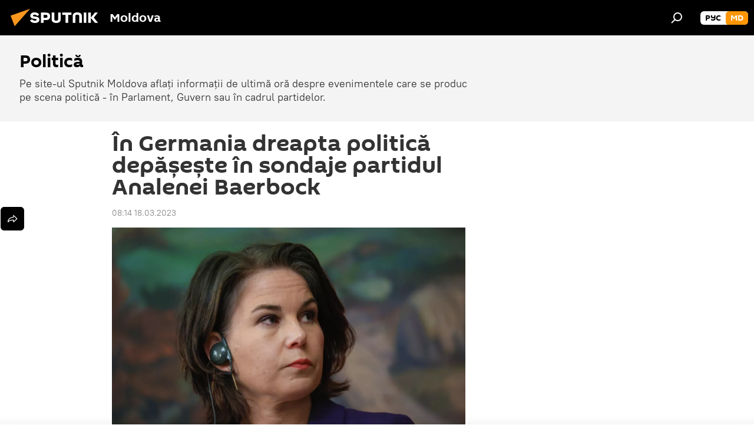

--- FILE ---
content_type: text/html; charset=utf-8
request_url: https://md.sputniknews.com/20230318/in-germania-dreapta-politica-depaseste-in-sondaje-partidul-analenei-baerbock-56074799.html
body_size: 20465
content:
<!DOCTYPE html><html lang="ro" data-lang="mol" data-charset="" dir="ltr"><head prefix="og: http://ogp.me/ns# fb: http://ogp.me/ns/fb# article: http://ogp.me/ns/article#"><title>În Germania dreapta politică depășește în sondaje partidul Analenei Baerbock - 18.03.2023, Sputnik Moldova</title><meta name="description" content="AfD depășește Partidul Verzilor în sondaje pentru prima dată în ultimii 4 ani, marcând o revenire puternică a naţionaliştilor în ţările UE. 18.03.2023, Sputnik Moldova"><meta name="keywords" content="germania, dreapta, partide de dreapta, dreapta politică"><meta http-equiv="X-UA-Compatible" content="IE=edge,chrome=1"><meta http-equiv="Content-Type" content="text/html; charset=utf-8"><meta name="robots" content="index, follow, max-image-preview:large"><meta name="viewport" content="width=device-width, initial-scale=1.0, maximum-scale=1.0, user-scalable=yes"><meta name="HandheldFriendly" content="true"><meta name="MobileOptimzied" content="width"><meta name="referrer" content="always"><meta name="format-detection" content="telephone=no"><meta name="format-detection" content="address=no"><link rel="alternate" type="application/rss+xml" href="https://md.sputniknews.com/export/rss2/archive/index.xml"><link rel="canonical" href="https://md.sputniknews.com/20230318/in-germania-dreapta-politica-depaseste-in-sondaje-partidul-analenei-baerbock-56074799.html"><link rel="preload" as="image" href="https://cdnn1.img.md.sputniknews.com/img/07e6/09/0b/52816635_0:17:3073:1745_1920x0_80_0_0_a8c6a267b3755a9a869ad2a6de676b1d.jpg.webp" imagesrcset="https://cdnn1.img.md.sputniknews.com/img/07e6/09/0b/52816635_0:17:3073:1745_640x0_80_0_0_aa6783cc7a3a3646469b3b16a55e15a1.jpg.webp 640w,https://cdnn1.img.md.sputniknews.com/img/07e6/09/0b/52816635_0:17:3073:1745_1280x0_80_0_0_b428222a9b9b853293e18db4eee776ed.jpg.webp 1280w,https://cdnn1.img.md.sputniknews.com/img/07e6/09/0b/52816635_0:17:3073:1745_1920x0_80_0_0_a8c6a267b3755a9a869ad2a6de676b1d.jpg.webp 1920w"><link rel="preconnect" href="https://cdnn1.img.md.sputniknews.com/images/"><link rel="dns-prefetch" href="https://cdnn1.img.md.sputniknews.com/images/"><link rel="alternate" hreflang="ro" href="https://md.sputniknews.com/20230318/in-germania-dreapta-politica-depaseste-in-sondaje-partidul-analenei-baerbock-56074799.html"><link rel="alternate" hreflang="x-default" href="https://md.sputniknews.com/20230318/in-germania-dreapta-politica-depaseste-in-sondaje-partidul-analenei-baerbock-56074799.html"><link rel="apple-touch-icon" sizes="57x57" href="https://cdnn1.img.md.sputniknews.com/i/favicon/favicon-57x57.png"><link rel="apple-touch-icon" sizes="60x60" href="https://cdnn1.img.md.sputniknews.com/i/favicon/favicon-60x60.png"><link rel="apple-touch-icon" sizes="72x72" href="https://cdnn1.img.md.sputniknews.com/i/favicon/favicon-72x72.png"><link rel="apple-touch-icon" sizes="76x76" href="https://cdnn1.img.md.sputniknews.com/i/favicon/favicon-76x76.png"><link rel="apple-touch-icon" sizes="114x114" href="https://cdnn1.img.md.sputniknews.com/i/favicon/favicon-114x114.png"><link rel="apple-touch-icon" sizes="120x120" href="https://cdnn1.img.md.sputniknews.com/i/favicon/favicon-120x120.png"><link rel="apple-touch-icon" sizes="144x144" href="https://cdnn1.img.md.sputniknews.com/i/favicon/favicon-144x144.png"><link rel="apple-touch-icon" sizes="152x152" href="https://cdnn1.img.md.sputniknews.com/i/favicon/favicon-152x152.png"><link rel="apple-touch-icon" sizes="180x180" href="https://cdnn1.img.md.sputniknews.com/i/favicon/favicon-180x180.png"><link rel="icon" type="image/png" sizes="192x192" href="https://cdnn1.img.md.sputniknews.com/i/favicon/favicon-192x192.png"><link rel="icon" type="image/png" sizes="32x32" href="https://cdnn1.img.md.sputniknews.com/i/favicon/favicon-32x32.png"><link rel="icon" type="image/png" sizes="96x96" href="https://cdnn1.img.md.sputniknews.com/i/favicon/favicon-96x96.png"><link rel="icon" type="image/png" sizes="16x16" href="https://cdnn1.img.md.sputniknews.com/i/favicon/favicon-16x16.png"><link rel="manifest" href="/project_data/manifest.json?4"><meta name="msapplication-TileColor" content="#F4F4F4"><meta name="msapplication-TileImage" content="https://cdnn1.img.md.sputniknews.com/i/favicon/favicon-144x144.png"><meta name="theme-color" content="#F4F4F4"><link rel="shortcut icon" href="https://cdnn1.img.md.sputniknews.com/i/favicon/favicon.ico"><meta property="fb:app_id" content="565979577238890"><meta property="fb:pages" content="976645359019880"><meta name="analytics:lang" content="mol"><meta name="analytics:title" content="În Germania dreapta politică depășește în sondaje partidul Analenei Baerbock - 18.03.2023, Sputnik Moldova"><meta name="analytics:keyw" content="politics, keyword_Germania, keyword_dreapta, keyword_partide_de_dreapta, keyword_Dreapta_politic"><meta name="analytics:rubric" content=""><meta name="analytics:tags" content="Politică, Germania, dreapta, partide de dreapta, Dreapta politică"><meta name="analytics:site_domain" content="md.sputniknews.com"><meta name="analytics:article_id" content="56074799"><meta name="analytics:url" content="https://md.sputniknews.com/20230318/in-germania-dreapta-politica-depaseste-in-sondaje-partidul-analenei-baerbock-56074799.html"><meta name="analytics:p_ts" content="1679120040"><meta name="analytics:author" content="Sputnik Moldova"><meta name="analytics:isscroll" content="0"><meta property="og:url" content="https://md.sputniknews.com/20230318/in-germania-dreapta-politica-depaseste-in-sondaje-partidul-analenei-baerbock-56074799.html"><meta property="og:title" content="În Germania dreapta politică depășește în sondaje partidul Analenei Baerbock"><meta property="og:description" content="AfD depășește Partidul Verzilor în sondaje pentru prima dată în ultimii 4 ani, marcând o revenire puternică a naţionaliştilor în ţările UE."><meta property="og:type" content="article"><meta property="og:site_name" content="Sputnik Moldova"><meta property="og:locale" content="ro_MD"><meta property="og:image" content="https://cdnn1.img.md.sputniknews.com/img/07e6/09/0b/52816635_0:17:3073:1745_2072x0_60_0_0_6d08c2b37bf42ce73d41d60aeec569f1.jpg.webp"><meta property="og:image:width" content="2072"><meta name="relap-image" content="https://cdnn1.img.md.sputniknews.com/img/07e6/09/0b/52816635_0:17:3073:1745_2072x0_80_0_0_e8a2bd119fc7beab65c6bce725974fb2.jpg.webp"><meta name="twitter:card" content="summary_large_image"><meta name="twitter:image" content="https://cdnn1.img.md.sputniknews.com/img/07e6/09/0b/52816635_0:17:3073:1745_2072x0_60_0_0_6d08c2b37bf42ce73d41d60aeec569f1.jpg.webp"><meta property="article:published_time" content="20230318T0814+0200"><meta property="article:author" content="Sputnik Moldova"><link rel="author" href="https://md.sputniknews.com"><meta property="article:section" content="Știri"><meta property="article:tag" content="Germania"><meta property="article:tag" content="dreapta"><meta property="article:tag" content="partide de dreapta"><meta property="article:tag" content="Dreapta politică"><meta name="relap-entity-id" content="56074799"><meta property="fb:pages" content="976645359019880"><meta name="zen-verification" content="a5OLXyuWdQq0UOAJkQwXWcYnKc21LMyDQhJr2RVKntRE5NpnM4iyPIa72uJWcb0y"><link rel="amphtml" href="https://md.sputniknews.com/amp/20230318/in-germania-dreapta-politica-depaseste-in-sondaje-partidul-analenei-baerbock-56074799.html"><link rel="preload" as="style" onload="this.onload=null;this.rel='stylesheet'" type="text/css" href="https://cdnn1.img.md.sputniknews.com/css/libs/fonts.min.css?911eb65935"><link rel="stylesheet" type="text/css" href="https://cdnn1.img.md.sputniknews.com/css/common.min.css?9149894256"><link rel="stylesheet" type="text/css" href="https://cdnn1.img.md.sputniknews.com/css/article.min.css?913fe17605"><script src="https://cdnn1.img.md.sputniknews.com/min/js/dist/head.js?9c9052ef3"></script><script data-iub-purposes="1">var _paq = _paq || []; (function() {var stackDomain = window.location.hostname.split('.').reverse();var domain = stackDomain[1] + '.' + stackDomain[0];_paq.push(['setCDNMask', new RegExp('cdn(\\w+).img.'+domain)]); _paq.push(['setSiteId', 'sputnik_md']); _paq.push(['trackPageView']); _paq.push(['enableLinkTracking']); var d=document, g=d.createElement('script'), s=d.getElementsByTagName('script')[0]; g.type='text/javascript'; g.defer=true; g.async=true; g.src='//a.sputniknews.com/js/sputnik.js'; s.parentNode.insertBefore(g,s); } )();</script><script type="text/javascript" src="https://cdnn1.img.md.sputniknews.com/min/js/libs/banners/adfx.loader.bind.js?98d724fe2"></script><script>
                (window.yaContextCb = window.yaContextCb || []).push(() => {
                    replaceOriginalAdFoxMethods();
                    window.Ya.adfoxCode.hbCallbacks = window.Ya.adfoxCode.hbCallbacks || [];
                })
            </script><!--В <head> сайта один раз добавьте код загрузчика-->
<script>window.yaContextCb = window.yaContextCb || []</script>
<script src="https://yandex.ru/ads/system/context.js" async></script><script>var endlessScrollFirst = 56074799; var endlessScrollUrl = '/services/article/infinity/'; var endlessScrollAlgorithm = ''; var endlessScrollQueue = [70113687, 70113412, 70113092, 70104148, 70112600, 70112837, 70111926, 70111361, 70102146, 70110574, 70111011, 70111060, 70110021, 70109470, 70109740];</script><script>var endlessScrollFirst = 56074799; var endlessScrollUrl = '/services/article/infinity/'; var endlessScrollAlgorithm = ''; var endlessScrollQueue = [70113687, 70113412, 70113092, 70104148, 70112600, 70112837, 70111926, 70111361, 70102146, 70110574, 70111011, 70111060, 70110021, 70109470, 70109740];</script></head><body id="body" data-ab="a" data-emoji="0" class="site_md m-page-article "><div class="schema_org" itemscope="itemscope" itemtype="https://schema.org/WebSite"><meta itemprop="name" content="Sputnik Moldova"><meta itemprop="alternateName" content="Sputnik Moldova"><meta itemprop="description" content="Ultimele știri importante din Moldova și Rusia: noutăți relevante, imparțiale și din prima sursă de la Sputnik"><a itemprop="url" href="https://md.sputniknews.com" title="Sputnik Moldova"> </a><meta itemprop="image" content="https://md.sputniknews.com/i/logo/logo.png"></div><ul class="schema_org" itemscope="itemscope" itemtype="http://schema.org/BreadcrumbList"><li itemprop="itemListElement" itemscope="itemscope" itemtype="http://schema.org/ListItem"><meta itemprop="name" content="Sputnik Moldova"><meta itemprop="position" content="1"><meta itemprop="item" content="https://md.sputniknews.com"><a itemprop="url" href="https://md.sputniknews.com" title="Sputnik Moldova"> </a></li><li itemprop="itemListElement" itemscope="itemscope" itemtype="http://schema.org/ListItem"><meta itemprop="name" content="Știri"><meta itemprop="position" content="2"><meta itemprop="item" content="https://md.sputniknews.com/20230318/"><a itemprop="url" href="https://md.sputniknews.com/20230318/" title="Știri"> </a></li><li itemprop="itemListElement" itemscope="itemscope" itemtype="http://schema.org/ListItem"><meta itemprop="name" content="În Germania dreapta politică depășește în sondaje partidul Analenei Baerbock"><meta itemprop="position" content="3"><meta itemprop="item" content="https://md.sputniknews.com/20230318/in-germania-dreapta-politica-depaseste-in-sondaje-partidul-analenei-baerbock-56074799.html"><a itemprop="url" href="https://md.sputniknews.com/20230318/in-germania-dreapta-politica-depaseste-in-sondaje-partidul-analenei-baerbock-56074799.html" title="În Germania dreapta politică depășește în sondaje partidul Analenei Baerbock"> </a></li></ul><div class="container"><div class="banner m-before-header m-article-desktop" data-position="article_desktop_header" data-infinity="1"><aside class="banner__content"><iframe class="relap-runtime-iframe" style="position:absolute;top:-9999px;left:-9999px;visibility:hidden;" srcdoc="<script src='https://relap.io/v7/relap.js' data-relap-token='HvaPHeJmpVila25r'></script>"></iframe>


<!--AdFox START-->
<!--riaru-->
<!--Площадка: md.sputniknews.ru / * / *-->
<!--Тип баннера: 100%x-->
<!--Расположение: 38223_n-bn23-х120-desk-->
<div id="adfox_article_desk100_120-1_1"></div>
<script>
    window.yaContextCb.push(()=>{
        Ya.adfoxCode.create({
            ownerId: 249922,
        containerId: 'adfox_article_desk100_120-1_1',
            params: {
                pp: 'bqob',
            ps: 'ckbh',
            p2: 'fluh',
            puid1: '',
            puid2: '',
            puid3: '',
            puid4: 'politics:keyword_Germania:keyword_dreapta:keyword_partide_de_dreapta:keyword_Dreapta_politic',
            puid5: ''
            }
        })
    })
</script></aside></div><div class="banner m-before-header m-article-mobile" data-position="article_mobile_header" data-infinity="1"><aside class="banner__content"><!--AdFox START-->
<!--riaru-->
<!--Площадка: md.sputniknews.ru / * / *-->
<!--Тип баннера: 100%x-->
<!--Расположение: 38228_n-bn28-х100-mob-->
<div id="adfox_article_mob-1-100-300_1"></div>
<script>
    window.yaContextCb.push(()=>{
        Ya.adfoxCode.create({
            ownerId: 249922,
        containerId: 'adfox_article_mob-1-100-300_1',
            params: {
                pp: 'bqod',
            ps: 'ckbh',
            p2: 'fluh',
            puid1: '',
            puid2: '',
            puid3: '',
            puid4: 'politics:keyword_Germania:keyword_dreapta:keyword_partide_de_dreapta:keyword_Dreapta_politic',
            puid5: ''
            }
        })
    })
</script></aside></div></div><div class="page" id="page"><div id="alerts"><script type="text/template" id="alertAfterRegisterTemplate">
                    
                        <div class="auth-alert m-hidden" id="alertAfterRegister">
                            <div class="auth-alert__text">
                                <%- data.success_title %> <br />
                                <%- data.success_email_1 %>
                                <span class="m-email"></span>
                                <%- data.success_email_2 %>
                            </div>
                            <div class="auth-alert__btn">
                                <button class="form__btn m-min m-black confirmEmail">
                                    <%- data.send %>
                                </button>
                            </div>
                        </div>
                    
                </script><script type="text/template" id="alertAfterRegisterNotifyTemplate">
                    
                        <div class="auth-alert" id="alertAfterRegisterNotify">
                            <div class="auth-alert__text">
                                <%- data.golink_1 %>
                                <span class="m-email">
                                    <%- user.mail %>
                                </span>
                                <%- data.golink_2 %>
                            </div>
                            <% if (user.registerConfirmCount <= 2 ) {%>
                                <div class="auth-alert__btn">
                                    <button class="form__btn m-min m-black confirmEmail">
                                        <%- data.send %>
                                    </button>
                                </div>
                            <% } %>
                        </div>
                    
                </script></div><div class="anchor" id="anchor"><div class="header " id="header"><div class="m-relative"><div class="container m-header"><div class="header__wrap"><div class="header__name"><div class="header__logo"><a href="/" title="Sputnik Moldova"><svg xmlns="http://www.w3.org/2000/svg" width="176" height="44" viewBox="0 0 176 44" fill="none"><path class="chunk_1" fill-rule="evenodd" clip-rule="evenodd" d="M45.8073 18.3817C45.8073 19.5397 47.1661 19.8409 49.3281 20.0417C54.1074 20.4946 56.8251 21.9539 56.8461 25.3743C56.8461 28.7457 54.2802 30.9568 48.9989 30.9568C44.773 30.9568 42.1067 29.1496 41 26.5814L44.4695 24.5688C45.3754 25.9277 46.5334 27.0343 49.4005 27.0343C51.3127 27.0343 52.319 26.4296 52.319 25.5751C52.319 24.5665 51.6139 24.2163 48.3942 23.866C43.7037 23.3617 41.3899 22.0029 41.3899 18.5824C41.3899 15.9675 43.3511 13 48.9359 13C52.9611 13 55.6274 14.8095 56.4305 17.1746L53.1105 19.1358C53.0877 19.1012 53.0646 19.0657 53.041 19.0295C52.4828 18.1733 51.6672 16.9224 48.6744 16.9224C46.914 16.9224 45.8073 17.4758 45.8073 18.3817ZM67.4834 13.3526H59.5918V30.707H64.0279V26.0794H67.4484C72.1179 26.0794 75.0948 24.319 75.0948 19.6401C75.0854 15.3138 72.6199 13.3526 67.4834 13.3526ZM67.4834 22.206H64.0186V17.226H67.4834C69.8975 17.226 70.654 18.0291 70.654 19.6891C70.6587 21.6527 69.6524 22.206 67.4834 22.206ZM88.6994 24.7206C88.6994 26.2289 87.4924 27.0857 85.3794 27.0857C83.3178 27.0857 82.1597 26.2289 82.1597 24.7206V13.3526H77.7236V25.0264C77.7236 28.6477 80.7425 30.9615 85.4704 30.9615C89.9999 30.9615 93.1168 28.8601 93.1168 25.0264V13.3526H88.6808L88.6994 24.7206ZM136.583 13.3526H132.159V30.7023H136.583V13.3526ZM156.097 13.3526L149.215 21.9235L156.45 30.707H151.066L144.276 22.4559V30.707H139.85V13.3526H144.276V21.8021L151.066 13.3526H156.097ZM95.6874 17.226H101.221V30.707H105.648V17.226H111.181V13.3526H95.6874V17.226ZM113.49 18.7342C113.49 15.2134 116.458 13 121.085 13C125.715 13 128.888 15.0616 128.902 18.7342V30.707H124.466V18.935C124.466 17.6789 123.259 16.8734 121.146 16.8734C119.094 16.8734 117.926 17.6789 117.926 18.935V30.707H113.49V18.7342Z" fill="white"></path><path class="chunk_2" d="M41 7L14.8979 36.5862L8 18.431L41 7Z" fill="#F8961D"></path></svg></a></div><div class="header__project"><span class="header__project-title">Moldova</span></div></div><div class="header__controls" data-nosnippet=""><div class="share m-header" data-id="56074799" data-url="https://md.sputniknews.com/20230318/in-germania-dreapta-politica-depaseste-in-sondaje-partidul-analenei-baerbock-56074799.html" data-title="În Germania dreapta politică depășește în sondaje partidul Analenei Baerbock"></div><div class="header__menu"><span class="header__menu-item" data-modal-open="search"><svg class="svg-icon"><use xmlns:xlink="http://www.w3.org/1999/xlink" xlink:href="/i/sprites/package/inline.svg?63#search"></use></svg></span></div><div class="switcher m-double"><div class="switcher__label"><span class="switcher__title">md</span><span class="switcher__icon"><svg class="svg-icon"><use xmlns:xlink="http://www.w3.org/1999/xlink" xlink:href="/i/sprites/package/inline.svg?63#arrowDown"></use></svg></span></div><div class="switcher__dropdown"><div translate="no" class="notranslate"><div class="switcher__list"><a href="https://md.sputniknews.ru/" class="switcher__link"><span class="switcher__project">Sputnik Молдова</span><span class="switcher__abbr" data-abbr="рус">рус</span></a><a href="https://md.sputniknews.com/" class="switcher__link m-selected"><span class="switcher__project">Sputnik Moldova</span><span class="switcher__abbr" data-abbr="md">md</span><i class="switcher__accept"><svg class="svg-icon"><use xmlns:xlink="http://www.w3.org/1999/xlink" xlink:href="/i/sprites/package/inline.svg?63#ok"></use></svg></i></a></div></div></div></div></div></div></div></div></div></div><script>var GLOBAL = GLOBAL || {}; GLOBAL.translate = {}; GLOBAL.rtl = 0; GLOBAL.lang = "mol"; GLOBAL.design = "md"; GLOBAL.charset = ""; GLOBAL.project = "sputnik_md"; GLOBAL.htmlCache = 1; GLOBAL.translate.search = {}; GLOBAL.translate.search.notFound = "Nu a fost găsit nimic"; GLOBAL.translate.search.stringLenght = "Introduceți mai multe litere pentru căutare"; GLOBAL.www = "https://md.sputniknews.com"; GLOBAL.seo = {}; GLOBAL.seo.title = ""; GLOBAL.seo.keywords = ""; GLOBAL.seo.description = ""; GLOBAL.sock = {}; GLOBAL.sock.server = "https://cm.sputniknews.com/chat"; GLOBAL.sock.lang = "mol"; GLOBAL.sock.project = "sputnik_md"; GLOBAL.social = {}; GLOBAL.social.fbID = "565979577238890"; GLOBAL.share = [ { name: 'telegram', mobile: false },{ name: 'odnoklassniki', mobile: false },{ name: 'twitter', mobile: false },{ name: 'whatsapp', mobile: false },{ name: 'messenger', mobile: true } ]; GLOBAL.csrf_token = ''; GLOBAL.search = {}; GLOBAL.auth = {}; GLOBAL.auth.status = 'error'; GLOBAL.auth.provider = ''; GLOBAL.auth.twitter = '/id/twitter/request/'; GLOBAL.auth.facebook = '/id/facebook/request/'; GLOBAL.auth.vkontakte = '/id/vkontakte/request/'; GLOBAL.auth.google = '/id/google/request/'; GLOBAL.auth.ok = '/id/ok/request/'; GLOBAL.auth.apple = '/id/apple/request/'; GLOBAL.auth.moderator = ''; GLOBAL.user = {}; GLOBAL.user.id = ""; GLOBAL.user.emailActive = ""; GLOBAL.user.registerConfirmCount = 0; GLOBAL.article = GLOBAL.article || {}; GLOBAL.article.id = 56074799; GLOBAL.article.chat_expired = !!1; GLOBAL.chat = GLOBAL.chat || {}; GLOBAL.chat.show = !!1; GLOBAL.locale = {"convertDate":{"yesterday":"Ieri","hours":{"nominative":"%{s} \u043c\u0438\u043d\u0443\u0442\u0443 \u043d\u0430\u0437\u0430\u0434","genitive":"%{s} \u043c\u0438\u043d\u0443\u0442\u044b \u043d\u0430\u0437\u0430\u0434"},"minutes":{"nominative":"%{s} \u0447\u0430\u0441 \u043d\u0430\u0437\u0430\u0434","genitive":"%{s} \u0447\u0430\u0441\u0430 \u043d\u0430\u0437\u0430\u0434"}},"js_templates":{"unread":"\u041d\u0435\u043f\u0440\u043e\u0447\u0438\u0442\u0430\u043d\u043d\u044b\u0435","you":"\u0412\u044b","author":"\u0430\u0432\u0442\u043e\u0440","report":"\u041f\u043e\u0436\u0430\u043b\u043e\u0432\u0430\u0442\u044c\u0441\u044f","reply":"\u041e\u0442\u0432\u0435\u0442\u0438\u0442\u044c","block":"\u0417\u0430\u0431\u043b\u043e\u043a\u0438\u0440\u043e\u0432\u0430\u0442\u044c","remove":"\u0423\u0434\u0430\u043b\u0438\u0442\u044c","closeall":"\u0417\u0430\u043a\u0440\u044b\u0442\u044c \u0432\u0441\u0435","notifications":"Notificaciones","disable_twelve":"\u041e\u0442\u043a\u043b\u044e\u0447\u0438\u0442\u044c \u043d\u0430 12 \u0447\u0430\u0441\u043e\u0432","new_message":"\u041d\u043e\u0432\u043e\u0435 \u0441\u043e\u043e\u0431\u0449\u0435\u043d\u0438\u0435 \u043e\u0442sputniknews.ru","acc_block":"\u0412\u0430\u0448 \u0430\u043a\u043a\u0430\u0443\u043d\u0442 \u0437\u0430\u0431\u043b\u043e\u043a\u0438\u0440\u043e\u0432\u0430\u043d \u0430\u0434\u043c\u0438\u043d\u0438\u0441\u0442\u0440\u0430\u0442\u043e\u0440\u043e\u043c \u0441\u0430\u0439\u0442\u0430","acc_unblock":"\u0412\u0430\u0448 \u0430\u043a\u043a\u0430\u0443\u043d\u0442 \u0440\u0430\u0437\u0431\u043b\u043e\u043a\u0438\u0440\u043e\u0432\u0430\u043d \u0430\u0434\u043c\u0438\u043d\u0438\u0441\u0442\u0440\u0430\u0442\u043e\u0440\u043e\u043c \u0441\u0430\u0439\u0442\u0430","you_subscribe_1":"\u0412\u044b \u043f\u043e\u0434\u043f\u0438\u0441\u0430\u043d\u044b \u043d\u0430 \u0442\u0435\u043c\u0443 ","you_subscribe_2":"\u0423\u043f\u0440\u0430\u0432\u043b\u044f\u0442\u044c \u0441\u0432\u043e\u0438\u043c\u0438 \u043f\u043e\u0434\u043f\u0438\u0441\u043a\u0430\u043c\u0438 \u0432\u044b \u043c\u043e\u0436\u0435\u0442\u0435 \u0432 \u043b\u0438\u0447\u043d\u043e\u043c \u043a\u0430\u0431\u0438\u043d\u0435\u0442\u0435","you_received_warning_1":"\u0412\u044b \u043f\u043e\u043b\u0443\u0447\u0438\u043b\u0438 ","you_received_warning_2":" \u043f\u0440\u0435\u0434\u0443\u043f\u0440\u0435\u0436\u0434\u0435\u043d\u0438\u0435. \u0423\u0432\u0430\u0436\u0430\u0439\u0442\u0435 \u0434\u0440\u0443\u0433\u0438\u0445 \u0443\u0447\u0430\u0441\u0442\u043d\u0438\u043a\u043e\u0432 \u0438 \u043d\u0435 \u043d\u0430\u0440\u0443\u0448\u0430\u0439\u0442\u0435 \u043f\u0440\u0430\u0432\u0438\u043b\u0430 \u043a\u043e\u043c\u043c\u0435\u043d\u0442\u0438\u0440\u043e\u0432\u0430\u043d\u0438\u044f. \u041f\u043e\u0441\u043b\u0435 \u0442\u0440\u0435\u0442\u044c\u0435\u0433\u043e \u043d\u0430\u0440\u0443\u0448\u0435\u043d\u0438\u044f \u0432\u044b \u0431\u0443\u0434\u0435\u0442\u0435 \u0437\u0430\u0431\u043b\u043e\u043a\u0438\u0440\u043e\u0432\u0430\u043d\u044b \u043d\u0430 12 \u0447\u0430\u0441\u043e\u0432.","block_time":"\u0421\u0440\u043e\u043a \u0431\u043b\u043e\u043a\u0438\u0440\u043e\u0432\u043a\u0438: ","hours":" \u0447\u0430\u0441\u043e\u0432","forever":"\u043d\u0430\u0432\u0441\u0435\u0433\u0434\u0430","feedback":"\u0421\u0432\u044f\u0437\u0430\u0442\u044c\u0441\u044f","my_subscriptions":"\u041c\u043e\u0438 \u043f\u043e\u0434\u043f\u0438\u0441\u043a\u0438","rules":"\u041f\u0440\u0430\u0432\u0438\u043b\u0430 \u043a\u043e\u043c\u043c\u0435\u043d\u0442\u0438\u0440\u043e\u0432\u0430\u043d\u0438\u044f \u043c\u0430\u0442\u0435\u0440\u0438\u0430\u043b\u043e\u0432","chat":"\u0427\u0430\u0442: ","chat_new_messages":"\u041d\u043e\u0432\u044b\u0435 \u0441\u043e\u043e\u0431\u0449\u0435\u043d\u0438\u044f \u0432 \u0447\u0430\u0442\u0435","chat_moder_remove_1":"\u0412\u0430\u0448\u0435 \u0441\u043e\u043e\u0431\u0449\u0435\u043d\u0438\u0435 ","chat_moder_remove_2":" \u0431\u044b\u043b\u043e \u0443\u0434\u0430\u043b\u0435\u043d\u043e \u0430\u0434\u043c\u0438\u043d\u0438\u0441\u0442\u0440\u0430\u0442\u043e\u0440\u043e\u043c","chat_close_time_1":"\u0412 \u0447\u0430\u0442\u0435 \u043d\u0438\u043a\u0442\u043e \u043d\u0435 \u043f\u0438\u0441\u0430\u043b \u0431\u043e\u043b\u044c\u0448\u0435 12 \u0447\u0430\u0441\u043e\u0432, \u043e\u043d \u0437\u0430\u043a\u0440\u043e\u0435\u0442\u0441\u044f \u0447\u0435\u0440\u0435\u0437 ","chat_close_time_2":" \u0447\u0430\u0441\u043e\u0432","chat_new_emoji_1":"\u041d\u043e\u0432\u044b\u0435 \u0440\u0435\u0430\u043a\u0446\u0438\u0438 ","chat_new_emoji_2":" \u0432\u0430\u0448\u0435\u043c\u0443 \u0441\u043e\u043e\u0431\u0449\u0435\u043d\u0438\u044e ","chat_message_reply_1":"\u041d\u0430 \u0432\u0430\u0448 \u043a\u043e\u043c\u043c\u0435\u043d\u0442\u0430\u0440\u0438\u0439 ","chat_message_reply_2":" \u043e\u0442\u0432\u0435\u0442\u0438\u043b \u043f\u043e\u043b\u044c\u0437\u043e\u0432\u0430\u0442\u0435\u043b\u044c ","emoji_1":"\u00cemi place","emoji_2":"Z\u00e2mbet","emoji_3":"Mirare","emoji_4":"Triste\u021be","emoji_5":"Revolt\u0103tor","emoji_6":"Nu-mi place","site_subscribe_podcast":{"success":"\u0421\u043f\u0430\u0441\u0438\u0431\u043e, \u0432\u044b \u043f\u043e\u0434\u043f\u0438\u0441\u0430\u043d\u044b \u043d\u0430 \u0440\u0430\u0441\u0441\u044b\u043b\u043a\u0443! \u041d\u0430\u0441\u0442\u0440\u043e\u0438\u0442\u044c \u0438\u043b\u0438 \u043e\u0442\u043c\u0435\u043d\u0438\u0442\u044c \u043f\u043e\u0434\u043f\u0438\u0441\u043a\u0443 \u043c\u043e\u0436\u043d\u043e \u0432 \u043b\u0438\u0447\u043d\u043e\u043c \u043a\u0430\u0431\u0438\u043d\u0435\u0442\u0435","subscribed":"\u0412\u044b \u0443\u0436\u0435 \u043f\u043e\u0434\u043f\u0438\u0441\u0430\u043d\u044b \u043d\u0430 \u044d\u0442\u0443 \u0440\u0430\u0441\u0441\u044b\u043b\u043a\u0443","error":"\u041f\u0440\u043e\u0438\u0437\u043e\u0448\u043b\u0430 \u043d\u0435\u043f\u0440\u0435\u0434\u0432\u0438\u0434\u0435\u043d\u043d\u0430\u044f \u043e\u0448\u0438\u0431\u043a\u0430. \u041f\u043e\u0436\u0430\u043b\u0443\u0439\u0441\u0442\u0430, \u043f\u043e\u0432\u0442\u043e\u0440\u0438\u0442\u0435 \u043f\u043e\u043f\u044b\u0442\u043a\u0443 \u043f\u043e\u0437\u0436\u0435"}},"smartcaptcha":{"site_key":"ysc1_Zf0zfLRI3tRHYHJpbX6EjjBcG1AhG9LV0dmZQfJu8ba04c1b"}}; GLOBAL = {...GLOBAL, ...{"subscribe":{"email":"Introduce\u021bi adresa de e-mail","button":"Abonare","send":"Mul\u021bumim, v-a fost expediat un e-mail cu link pentru confirmarea abon\u0103rii","subscribe":"Mul\u021bumim, sunte\u021bi abonat la newsletter! Pute\u021bi configura sau anula abonamentul \u00een cabinetul personal","confirm":"Sunte\u021bi deja abonat la acest newsletter","registration":{"@attributes":{"button":"\u0417\u0430\u0440\u0435\u0433\u0438\u0441\u0442\u0440\u0438\u0440\u043e\u0432\u0430\u0442\u044c\u0441\u044f"}},"social":{"@attributes":{"count":"11"},"comment":[{},{}],"item":[{"@attributes":{"type":"yt","title":"YouTube"}},{"@attributes":{"type":"sc","title":"SoundCloud"}},{"@attributes":{"type":"ok","title":"odnoklassniki"}},{"@attributes":{"type":"tw","title":"twitter"}},{"@attributes":{"type":"tam","title":"tamtam"}},{"@attributes":{"type":"vk","title":"vkontakte"}},{"@attributes":{"type":"tg","title":"telegram"}},{"@attributes":{"type":"yd","title":"yandex dzen"}},{"@attributes":{"type":"vb","title":"viber"}}]}}}}; GLOBAL.js = {}; GLOBAL.js.videoplayer = "https://cdnn1.img.md.sputniknews.com/min/js/dist/videoplayer.js?9651130d6"; GLOBAL.userpic = "/userpic/"; GLOBAL.gmt = ""; GLOBAL.tz = "+0200"; GLOBAL.projectList = [ { title: 'Internațional', country: [ { title: 'Engleză', url: 'https://sputnikglobe.com', flag: 'flags-INT', lang: 'International', lang2: 'English' }, ] }, { title: 'Orientul Mijlociu', country: [ { title: 'Arabă', url: 'https://sarabic.ae/', flag: 'flags-INT', lang: 'Sputnik عربي', lang2: 'Arabic' }, { title: 'Turcă', url: 'https://anlatilaninotesi.com.tr/', flag: 'flags-TUR', lang: 'Türkiye', lang2: 'Türkçe' }, { title: 'Farsi', url: 'https://spnfa.ir/', flag: 'flags-INT', lang: 'Sputnik ایران', lang2: 'Persian' }, { title: 'Dari', url: 'https://sputnik.af/', flag: 'flags-INT', lang: 'Sputnik افغانستان', lang2: 'Dari' }, ] }, { title: 'America Latină', country: [ { title: 'Spaniolă', url: 'https://noticiaslatam.lat/', flag: 'flags-INT', lang: 'Mundo', lang2: 'Español' }, { title: 'Portugheză', url: 'https://noticiabrasil.net.br/', flag: 'flags-BRA', lang: 'Brasil', lang2: 'Português' }, ] }, { title: 'Asia de Sud', country: [ { title: 'Hindi', url: 'https://hindi.sputniknews.in', flag: 'flags-IND', lang: 'भारत', lang2: 'हिंदी' }, { title: 'Engleză', url: 'https://sputniknews.in', flag: 'flags-IND', lang: 'India', lang2: 'English' }, ] }, { title: 'Asia de Est și de Sud-Est', country: [ { title: 'Vietnameză', url: 'https://kevesko.vn/', flag: 'flags-VNM', lang: 'Việt Nam', lang2: 'Tiếng Việt' }, { title: 'Japoneză', url: 'https://sputniknews.jp/', flag: 'flags-JPN', lang: '日本', lang2: '日本語' }, { title: 'Chineză', url: 'https://sputniknews.cn/', flag: 'flags-CHN', lang: '中国', lang2: '中文' }, ] }, { title: 'Asia Centrală', country: [ { title: 'Cazahă', url: 'https://sputnik.kz/', flag: 'flags-KAZ', lang: 'Қазақстан', lang2: 'Қазақ тілі' }, { title: 'Kirghiză', url: 'https://sputnik.kg/', flag: 'flags-KGZ', lang: 'Кыргызстан', lang2: 'Кыргызча' }, { title: 'Uzbecă', url: 'https://oz.sputniknews.uz/', flag: 'flags-UZB', lang: 'Oʻzbekiston', lang2: 'Ўзбекча' }, { title: 'Tadjică', url: 'https://sputnik.tj/', flag: 'flags-TJK', lang: 'Тоҷикистон', lang2: 'Тоҷикӣ' }, ] }, { title: 'Africa', country: [ { title: 'Franceză', url: 'https://fr.sputniknews.africa/', flag: 'flags-INT', lang: 'Afrique', lang2: 'Français' }, { title: 'Engleză', url: 'https://en.sputniknews.africa', flag: 'flags-INT', lang: 'Africa', lang2: 'English' }, ] }, { title: 'Caucaz', country: [ { title: 'Armeană', url: 'https://arm.sputniknews.ru/', flag: 'flags-ARM', lang: 'Արմենիա', lang2: 'Հայերեն' }, { title: 'Abhază', url: 'https://sputnik-abkhazia.info/', flag: 'flags-ABH', lang: 'Аҧсны', lang2: 'Аҧсышәала' }, { title: 'Osetă', url: 'https://sputnik-ossetia.com/', flag: 'flags-OST', lang: 'Хуссар Ирыстон', lang2: 'Иронау' }, { title: 'Georgiană', url: 'https://sputnik-georgia.com/', flag: 'flags-GEO', lang: 'საქართველო', lang2: 'ქართული' }, { title: 'Azeră', url: 'https://sputnik.az/', flag: 'flags-AZE', lang: 'Azərbaycan', lang2: 'Аzərbaycanca' }, ] }, { title: 'Europa', country: [ { title: 'Sârbă', url: 'https://sputnikportal.rs/', flag: 'flags-SRB', lang: 'Србиjа', lang2: 'Српски' }, { title: 'Rusă', url: 'https://lv.sputniknews.ru/', flag: 'flags-LVA', lang: 'Latvija', lang2: 'Русский' }, { title: 'Rusă', url: 'https://lt.sputniknews.ru/', flag: 'flags-LTU', lang: 'Lietuva', lang2: 'Русский' }, { title: 'Moldovenească', url: 'https://md.sputniknews.com/', flag: 'flags-MDA', lang: 'Moldova', lang2: 'Moldovenească' }, { title: 'Belarusă', url: 'https://bel.sputnik.by/', flag: 'flags-BLR', lang: 'Беларусь', lang2: 'Беларускi' } ] }, ];</script><div class="wrapper" id="endless" data-infinity-max-count="2"><div class="endless__item " data-infinity="1" data-supertag="1" data-remove-fat="0" data-advertisement-project="0" data-remove-advertisement="0" data-id="56074799" data-date="20230318" data-endless="1" data-domain="md.sputniknews.com" data-project="sputnik_md" data-url="/20230318/in-germania-dreapta-politica-depaseste-in-sondaje-partidul-analenei-baerbock-56074799.html" data-full-url="https://md.sputniknews.com/20230318/in-germania-dreapta-politica-depaseste-in-sondaje-partidul-analenei-baerbock-56074799.html" data-title="În Germania dreapta politică depășește în sondaje partidul Analenei Baerbock" data-published="2023-03-18T08:14+0200" data-text-length="1805" data-keywords="germania, dreapta, partide de dreapta, dreapta politică" data-author="Sputnik Moldova" data-analytics-keyw="politics, keyword_Germania, keyword_dreapta, keyword_partide_de_dreapta, keyword_Dreapta_politic" data-analytics-rubric="" data-analytics-tags="Politică, Germania, dreapta, partide de dreapta, Dreapta politică" data-article-show="" data-chat-expired="" data-pts="1679120040" data-article-type="article" data-is-scroll="1" data-head-title="În Germania dreapta politică depășește în sondaje partidul Analenei Baerbock - Sputnik Moldova, 18.03.2023"><a href="/politics/" class="container article__supertag-header m-politics " title="Politică"><div class="article__supertag-header-align"><div class="article__supertag-header-title">Politică</div><div class="article__supertag-header-announce">Pe site-ul Sputnik Moldova aflați informații de ultimă oră despre evenimentele care se produc pe scena politică - în Parlament, Guvern sau în cadrul partidelor.</div></div></a><div class="container m-content"><div class="layout"><div class="article "><div class="article__meta" itemscope="" itemtype="https://schema.org/Article"><div itemprop="mainEntityOfPage">https://md.sputniknews.com/20230318/in-germania-dreapta-politica-depaseste-in-sondaje-partidul-analenei-baerbock-56074799.html</div><a itemprop="url" href="https://md.sputniknews.com/20230318/in-germania-dreapta-politica-depaseste-in-sondaje-partidul-analenei-baerbock-56074799.html" title="În Germania dreapta politică depășește în sondaje partidul Analenei Baerbock"></a><div itemprop="headline">În Germania dreapta politică depășește în sondaje partidul Analenei Baerbock</div><div itemprop="name">În Germania dreapta politică depășește în sondaje partidul Analenei Baerbock</div><div itemprop="alternateName">Sputnik Moldova</div><div itemprop="description">AfD depășește Partidul Verzilor în sondaje pentru prima dată în ultimii 4 ani, marcând o revenire puternică a naţionaliştilor în ţările UE. 18.03.2023, Sputnik Moldova</div><div itemprop="datePublished">2023-03-18T08:14+0200</div><div itemprop="dateCreated">2023-03-18T08:14+0200</div><div itemprop="dateModified">2023-03-18T08:14+0200</div><div itemprop="articleSection">politică</div><div itemprop="articleSection">germania</div><div itemprop="articleSection">dreapta</div><div itemprop="articleSection">partide de dreapta</div><div itemprop="articleSection">dreapta politică</div><div itemprop="associatedMedia">https://cdnn1.img.md.sputniknews.com/img/07e6/09/0b/52816635_0:17:3073:1745_1920x0_80_0_0_a8c6a267b3755a9a869ad2a6de676b1d.jpg.webp</div><div itemprop="articleBody">CHIȘINĂU, 18 mar - Sputnik. Pe măsură ce Partidul Verzilor se scufundă, Partidul Alternativa pentru Germania (AfD) crește, AfD fiind acum în fața Verzilor pentru prima dată din 2018, în două sondaje separate.Într-un sondaj al YouGov, AfD a sărit la 17%, în timp ce Verzii au rămas în urmă, cu un procent de 16%. Într-un alt sondaj, comandat de ziarul Bild, AfD are 16%, iar Partidul Verzilor 15,5%.Mai multe sondaje au arătat că Verzii au început să piardă sprijin de luni de zile, în timp ce AfD câștigă.În iulie anul trecut, Insa a arătat că Verzii erau la 23% și AfD la doar 12%. Situaţia din Ucraina, inflația în creștere, criza energetică și imigrația scăpată de sub control au scufundat șansele Paridului Verzilor.Ultima dată când AfD a fost înaintea Verzilor, a fost în octombrie 2018, când AfD era la 18%, iar Verzii erau la 17%.Cel mai recent sondaj de la Insa arată că și Partidul Stânga (Die Linke) suferă în urma deciziei Sahrei Wagenknecht de a pleca. Partidul ar avea doar 4%, procent care nu i-ar permite să stea în Parlament. De asemenea, CDU (Uniunea Creștin-Democrată) a scăzut de la ultimul sondaj, în timp ce SPD (Partidul Social Democrat din Germania) a crescut.În ultimul an, o serie de partide politice rivale au intensificat apelurile de a interzice AfD, pe măsură ce partidul creștea în popularitate. Ei au susținut că interzicerea unuia dintre principalele partide politice de opoziție din țară înseamnă „protecția democrației”.Partidul AfD a cerut încetarea sancțiunilor împotriva Rusiei, argumentând că acestea dăunează Germaniei mai mult decât Rusiei. Germania s-a bazat mult timp pe energia rusă ieftină pentru a-și alimenta baza de producție. AfD a solicitat securizarea graniței germane, deoarece țara a văzut aproape 1,4 milioane de migranți sosiți anul trecut, provocând o criză gravă pentru țară.</div><div itemprop="citation">https://md.sputniknews.com/20230317/viktor-orban-majoritatea-globala-dorete-pacea-56069146.html</div><div itemprop="copyrightHolder" itemscope="" itemtype="http://schema.org/Organization"><div itemprop="name">Sputnik Moldova</div><a itemprop="url" href="https://md.sputniknews.com" title="Sputnik Moldova"> </a><div itemprop="email">media@sputniknews.com</div><div itemprop="telephone">+74956456601</div><div itemprop="legalName">MIA „Rossiya Segodnya“</div><a itemprop="sameAs" href="https://t.me/sputnikmd_2"> </a><div itemprop="logo" itemscope="" itemtype="https://schema.org/ImageObject"><a itemprop="url" href="https://md.sputniknews.com/i/logo/logo.png" title="Sputnik Moldova"> </a><a itemprop="contentUrl" href="https://md.sputniknews.com/i/logo/logo.png" title="Sputnik Moldova"> </a><div itemprop="width">252</div><div itemprop="height">60</div></div></div><div itemprop="copyrightYear">2023</div><div itemprop="creator" itemscope="" itemtype="http://schema.org/Organization"><div itemprop="name">Sputnik Moldova</div><a itemprop="url" href="https://md.sputniknews.com" title="Sputnik Moldova"> </a><div itemprop="email">media@sputniknews.com</div><div itemprop="telephone">+74956456601</div><div itemprop="legalName">MIA „Rossiya Segodnya“</div><a itemprop="sameAs" href="https://t.me/sputnikmd_2"> </a><div itemprop="logo" itemscope="" itemtype="https://schema.org/ImageObject"><a itemprop="url" href="https://md.sputniknews.com/i/logo/logo.png" title="Sputnik Moldova"> </a><a itemprop="contentUrl" href="https://md.sputniknews.com/i/logo/logo.png" title="Sputnik Moldova"> </a><div itemprop="width">252</div><div itemprop="height">60</div></div></div><div itemprop="genre">Știri</div><div itemprop="inLanguage">ro_MD</div><div itemprop="sourceOrganization" itemscope="" itemtype="http://schema.org/Organization"><div itemprop="name">Sputnik Moldova</div><a itemprop="url" href="https://md.sputniknews.com" title="Sputnik Moldova"> </a><div itemprop="email">media@sputniknews.com</div><div itemprop="telephone">+74956456601</div><div itemprop="legalName">MIA „Rossiya Segodnya“</div><a itemprop="sameAs" href="https://t.me/sputnikmd_2"> </a><div itemprop="logo" itemscope="" itemtype="https://schema.org/ImageObject"><a itemprop="url" href="https://md.sputniknews.com/i/logo/logo.png" title="Sputnik Moldova"> </a><a itemprop="contentUrl" href="https://md.sputniknews.com/i/logo/logo.png" title="Sputnik Moldova"> </a><div itemprop="width">252</div><div itemprop="height">60</div></div></div><div itemprop="image" itemscope="" itemtype="https://schema.org/ImageObject"><a itemprop="url" href="https://cdnn1.img.md.sputniknews.com/img/07e6/09/0b/52816635_0:17:3073:1745_1920x0_80_0_0_a8c6a267b3755a9a869ad2a6de676b1d.jpg.webp" title="Встреча глав МИД РФ и ФРГ С. Лаврова и А. Бербок"></a><a itemprop="contentUrl" href="https://cdnn1.img.md.sputniknews.com/img/07e6/09/0b/52816635_0:17:3073:1745_1920x0_80_0_0_a8c6a267b3755a9a869ad2a6de676b1d.jpg.webp" title="Встреча глав МИД РФ и ФРГ С. Лаврова и А. Бербок"></a><div itemprop="width">1920</div><div itemprop="height">1080</div><div itemprop="representativeOfPage">true</div></div><a itemprop="thumbnailUrl" href="https://cdnn1.img.md.sputniknews.com/img/07e6/09/0b/52816635_0:17:3073:1745_1920x0_80_0_0_a8c6a267b3755a9a869ad2a6de676b1d.jpg.webp"></a><div itemprop="image" itemscope="" itemtype="https://schema.org/ImageObject"><a itemprop="url" href="https://cdnn1.img.md.sputniknews.com/img/07e6/09/0b/52816635_203:142:2744:2048_1920x0_80_0_0_38bd3da82b8a1ef94389ddb8123fa6c2.jpg.webp" title="Встреча глав МИД РФ и ФРГ С. Лаврова и А. Бербок"></a><a itemprop="contentUrl" href="https://cdnn1.img.md.sputniknews.com/img/07e6/09/0b/52816635_203:142:2744:2048_1920x0_80_0_0_38bd3da82b8a1ef94389ddb8123fa6c2.jpg.webp" title="Встреча глав МИД РФ и ФРГ С. Лаврова и А. Бербок"></a><div itemprop="width">1920</div><div itemprop="height">1440</div><div itemprop="representativeOfPage">true</div></div><a itemprop="thumbnailUrl" href="https://cdnn1.img.md.sputniknews.com/img/07e6/09/0b/52816635_203:142:2744:2048_1920x0_80_0_0_38bd3da82b8a1ef94389ddb8123fa6c2.jpg.webp">https://cdnn1.img.md.sputniknews.com/img/07e6/09/0b/52816635_203:142:2744:2048_1920x0_80_0_0_38bd3da82b8a1ef94389ddb8123fa6c2.jpg.webp</a><div itemprop="image" itemscope="" itemtype="https://schema.org/ImageObject"><a itemprop="url" href="https://cdnn1.img.md.sputniknews.com/img/07e6/09/0b/52816635_450:0:2498:2048_1920x0_80_0_0_3c6c2ff86e05248aa106577e4cc4779d.jpg.webp" title="Встреча глав МИД РФ и ФРГ С. Лаврова и А. Бербок"></a><a itemprop="contentUrl" href="https://cdnn1.img.md.sputniknews.com/img/07e6/09/0b/52816635_450:0:2498:2048_1920x0_80_0_0_3c6c2ff86e05248aa106577e4cc4779d.jpg.webp" title="Встреча глав МИД РФ и ФРГ С. Лаврова и А. Бербок"></a><div itemprop="width">1920</div><div itemprop="height">1920</div><div itemprop="representativeOfPage">true</div></div><a itemprop="thumbnailUrl" href="https://cdnn1.img.md.sputniknews.com/img/07e6/09/0b/52816635_450:0:2498:2048_1920x0_80_0_0_3c6c2ff86e05248aa106577e4cc4779d.jpg.webp" title="Встреча глав МИД РФ и ФРГ С. Лаврова и А. Бербок"></a><div itemprop="publisher" itemscope="" itemtype="http://schema.org/Organization"><div itemprop="name">Sputnik Moldova</div><a itemprop="url" href="https://md.sputniknews.com" title="Sputnik Moldova"> </a><div itemprop="email">media@sputniknews.com</div><div itemprop="telephone">+74956456601</div><div itemprop="legalName">MIA „Rossiya Segodnya“</div><a itemprop="sameAs" href="https://t.me/sputnikmd_2"> </a><div itemprop="logo" itemscope="" itemtype="https://schema.org/ImageObject"><a itemprop="url" href="https://md.sputniknews.com/i/logo/logo.png" title="Sputnik Moldova"> </a><a itemprop="contentUrl" href="https://md.sputniknews.com/i/logo/logo.png" title="Sputnik Moldova"> </a><div itemprop="width">252</div><div itemprop="height">60</div></div></div><div itemprop="author" itemscope="" itemtype="https://schema.org/Person"><div itemprop="name">Sputnik Moldova</div></div><div itemprop="keywords">germania, dreapta, partide de dreapta, dreapta politică</div><div itemprop="about" itemscope="" itemtype="https://schema.org/Thing"><div itemprop="name">germania, dreapta, partide de dreapta, dreapta politică</div></div></div><div class="article__header"><h1 class="article__title">În Germania dreapta politică depășește în sondaje partidul Analenei Baerbock</h1><div class="article__info " data-nosnippet=""><div class="article__info-date"><a href="/20230318/" class="" title="Arhiva știrilor" data-unixtime="1679120040">08:14 18.03.2023</a> </div><div class="article__view" data-id="56074799"></div></div><div class="article__announce"><div class="media" data-media-tipe="ar16x9"><div class="media__size"><div class="photoview__open" data-photoview-group="56074799" data-photoview-src="https://cdnn1.img.md.sputniknews.com/img/07e6/09/0b/52816635_0:0:3072:2048_1440x900_80_0_1_542b457626157ca1bd85fdbf10325df9.jpg.webp?source-sid=" data-photoview-image-id="52816618" data-photoview-sharelink="https://md.sputniknews.com/20230318/in-germania-dreapta-politica-depaseste-in-sondaje-partidul-analenei-baerbock-56074799.html?share-img=52816618"><noindex><div class="photoview__open-info"><span class="photoview__copyright">© Russian Foreign Ministry</span><span class="photoview__ext-link"> / <a href="https://sputnikmediabank.com/images/item/6743989" target="_blank" title="Accesați arhiva multimedia">Accesați arhiva multimedia</a></span><span class="photoview__desc-text">Analena Baerbock</span></div></noindex><img media-type="ar16x9" data-source-sid="" alt="Analena Baerbock - Sputnik Moldova, 1920, 18.03.2023" title="Analena Baerbock" src="https://cdnn1.img.md.sputniknews.com/img/07e6/09/0b/52816635_0:17:3073:1745_1920x0_80_0_0_a8c6a267b3755a9a869ad2a6de676b1d.jpg.webp" decoding="async" width="1920" height="1080" srcset="https://cdnn1.img.md.sputniknews.com/img/07e6/09/0b/52816635_0:17:3073:1745_640x0_80_0_0_aa6783cc7a3a3646469b3b16a55e15a1.jpg.webp 640w,https://cdnn1.img.md.sputniknews.com/img/07e6/09/0b/52816635_0:17:3073:1745_1280x0_80_0_0_b428222a9b9b853293e18db4eee776ed.jpg.webp 1280w,https://cdnn1.img.md.sputniknews.com/img/07e6/09/0b/52816635_0:17:3073:1745_1920x0_80_0_0_a8c6a267b3755a9a869ad2a6de676b1d.jpg.webp 1920w"><script type="application/ld+json">
                    {
                        "@context": "http://schema.org",
                        "@type": "ImageObject",
                        "url": "https://cdnn1.img.md.sputniknews.com/img/07e6/09/0b/52816635_0:17:3073:1745_640x0_80_0_0_aa6783cc7a3a3646469b3b16a55e15a1.jpg.webp",
                        
                            "thumbnail": [
                                
                                    {
                                        "@type": "ImageObject",
                                        "url": "https://cdnn1.img.md.sputniknews.com/img/07e6/09/0b/52816635_0:17:3073:1745_640x0_80_0_0_aa6783cc7a3a3646469b3b16a55e15a1.jpg.webp",
                                        "image": "https://cdnn1.img.md.sputniknews.com/img/07e6/09/0b/52816635_0:17:3073:1745_640x0_80_0_0_aa6783cc7a3a3646469b3b16a55e15a1.jpg.webp"
                                    },
                                    {
                                        "@type": "ImageObject",
                                        "url": "https://cdnn1.img.md.sputniknews.com/img/07e6/09/0b/52816635_203:142:2744:2048_640x0_80_0_0_da8e72bc5831c9509844ab7afb8f6f20.jpg.webp",
                                        "image": "https://cdnn1.img.md.sputniknews.com/img/07e6/09/0b/52816635_203:142:2744:2048_640x0_80_0_0_da8e72bc5831c9509844ab7afb8f6f20.jpg.webp"
                                    },
                                    {
                                        "@type": "ImageObject",
                                        "url": "https://cdnn1.img.md.sputniknews.com/img/07e6/09/0b/52816635_450:0:2498:2048_640x0_80_0_0_eddb0b08b4fe9b65e44c1ce555a0548d.jpg.webp",
                                        "image": "https://cdnn1.img.md.sputniknews.com/img/07e6/09/0b/52816635_450:0:2498:2048_640x0_80_0_0_eddb0b08b4fe9b65e44c1ce555a0548d.jpg.webp"
                                    }
                                
                            ],
                        
                        "width": 640,
                            "height": 360
                    }
                </script><script type="application/ld+json">
                    {
                        "@context": "http://schema.org",
                        "@type": "ImageObject",
                        "url": "https://cdnn1.img.md.sputniknews.com/img/07e6/09/0b/52816635_0:17:3073:1745_1280x0_80_0_0_b428222a9b9b853293e18db4eee776ed.jpg.webp",
                        
                            "thumbnail": [
                                
                                    {
                                        "@type": "ImageObject",
                                        "url": "https://cdnn1.img.md.sputniknews.com/img/07e6/09/0b/52816635_0:17:3073:1745_1280x0_80_0_0_b428222a9b9b853293e18db4eee776ed.jpg.webp",
                                        "image": "https://cdnn1.img.md.sputniknews.com/img/07e6/09/0b/52816635_0:17:3073:1745_1280x0_80_0_0_b428222a9b9b853293e18db4eee776ed.jpg.webp"
                                    },
                                    {
                                        "@type": "ImageObject",
                                        "url": "https://cdnn1.img.md.sputniknews.com/img/07e6/09/0b/52816635_203:142:2744:2048_1280x0_80_0_0_32c920af577efe2a9a606dda61ae2f36.jpg.webp",
                                        "image": "https://cdnn1.img.md.sputniknews.com/img/07e6/09/0b/52816635_203:142:2744:2048_1280x0_80_0_0_32c920af577efe2a9a606dda61ae2f36.jpg.webp"
                                    },
                                    {
                                        "@type": "ImageObject",
                                        "url": "https://cdnn1.img.md.sputniknews.com/img/07e6/09/0b/52816635_450:0:2498:2048_1280x0_80_0_0_2dee50ca4155911bb6f0c8c09fd47a70.jpg.webp",
                                        "image": "https://cdnn1.img.md.sputniknews.com/img/07e6/09/0b/52816635_450:0:2498:2048_1280x0_80_0_0_2dee50ca4155911bb6f0c8c09fd47a70.jpg.webp"
                                    }
                                
                            ],
                        
                        "width": 1280,
                            "height": 720
                    }
                </script><script type="application/ld+json">
                    {
                        "@context": "http://schema.org",
                        "@type": "ImageObject",
                        "url": "https://cdnn1.img.md.sputniknews.com/img/07e6/09/0b/52816635_0:17:3073:1745_1920x0_80_0_0_a8c6a267b3755a9a869ad2a6de676b1d.jpg.webp",
                        
                            "thumbnail": [
                                
                                    {
                                        "@type": "ImageObject",
                                        "url": "https://cdnn1.img.md.sputniknews.com/img/07e6/09/0b/52816635_0:17:3073:1745_1920x0_80_0_0_a8c6a267b3755a9a869ad2a6de676b1d.jpg.webp",
                                        "image": "https://cdnn1.img.md.sputniknews.com/img/07e6/09/0b/52816635_0:17:3073:1745_1920x0_80_0_0_a8c6a267b3755a9a869ad2a6de676b1d.jpg.webp"
                                    },
                                    {
                                        "@type": "ImageObject",
                                        "url": "https://cdnn1.img.md.sputniknews.com/img/07e6/09/0b/52816635_203:142:2744:2048_1920x0_80_0_0_38bd3da82b8a1ef94389ddb8123fa6c2.jpg.webp",
                                        "image": "https://cdnn1.img.md.sputniknews.com/img/07e6/09/0b/52816635_203:142:2744:2048_1920x0_80_0_0_38bd3da82b8a1ef94389ddb8123fa6c2.jpg.webp"
                                    },
                                    {
                                        "@type": "ImageObject",
                                        "url": "https://cdnn1.img.md.sputniknews.com/img/07e6/09/0b/52816635_450:0:2498:2048_1920x0_80_0_0_3c6c2ff86e05248aa106577e4cc4779d.jpg.webp",
                                        "image": "https://cdnn1.img.md.sputniknews.com/img/07e6/09/0b/52816635_450:0:2498:2048_1920x0_80_0_0_3c6c2ff86e05248aa106577e4cc4779d.jpg.webp"
                                    }
                                
                            ],
                        
                        "width": 1920,
                            "height": 1080
                    }
                </script></div></div><div class="media__copyright " data-nosnippet=""><div class="media__copyright-item m-copyright">© Russian Foreign Ministry</div> / <div class="media__copyright-item m-buy"><a href="https://sputnikmediabank.com/images/item/6743989" target="_blank" title="Accesați arhiva multimedia">Accesați arhiva multimedia</a></div></div></div></div><div class="article__news-services-subscribe" data-modal-open="subscribe"><span class="article__news-services-subscribe-label">Abonare</span><ul class="article__news-services-subscribe-list"><li class="article__news-services-subscribe-item social-service" title="Telegram" data-name="telegram"><svg class="svg-icon"><use xmlns:xlink="http://www.w3.org/1999/xlink" xlink:href="/i/sprites/package/inline.svg?63#telegram"></use></svg></li><li class="article__news-services-subscribe-item social-service" title="OK" data-name="odnoklassniki"><svg class="svg-icon"><use xmlns:xlink="http://www.w3.org/1999/xlink" xlink:href="/i/sprites/package/inline.svg?63#odnoklassniki"></use></svg></li></ul></div><div class="article__announce-text">AfD depășește Partidul Verzilor în sondaje pentru prima dată în ultimii 4 ani, marcând o revenire puternică a naţionaliştilor în ţările UE.</div></div><div class="article__body"><div class="article__block" data-type="text"><div class="article__text"><strong>CHIȘINĂU, 18 mar - Sputnik</strong>. Pe măsură ce Partidul Verzilor se scufundă, Partidul Alternativa pentru Germania (AfD) crește, AfD fiind acum în fața Verzilor pentru prima dată din 2018, în două sondaje separate.</div></div><div class="article__block" data-type="text"><div class="article__text">Într-un sondaj al YouGov, AfD a sărit la 17%, în timp ce Verzii au rămas în urmă, cu un procent de 16%. Într-un alt sondaj, comandat de ziarul Bild, AfD are 16%, iar Partidul Verzilor 15,5%.</div></div><div class="article__block" data-type="text"><div class="article__text">Mai multe sondaje au arătat că Verzii au început să piardă sprijin de luni de zile, în timp ce AfD câștigă.</div></div><div class="article__block" data-type="banner" data-position="desktop" data-hide-not-load="false"><div class="banner m-article-body m-article-desktop" data-position="article_desktop_content-1" data-infinity="1" data-changed-id="adfox_desktop_body_56074799"><aside class="banner__content"><!--AdFox START-->
<!--riaru-->
<!--Площадка: md.sputniknews.ru / * / *-->
<!--Тип баннера: 100%x-->
<!--Расположение: 38200n_n-bn200-->
<div id="adfox_desktop_body_56074799"></div>
<script>
    window.yaContextCb.push(()=>{
        Ya.adfoxCode.create({
            ownerId: 249922,
            containerId: 'adfox_desktop_body_56074799',
            params: {
                pp: 'egya',
                ps: 'ckbh',
                p2: 'fluh',
                puid1: '',
                puid2: '',
                puid3: '',
                puid4: 'politics:keyword_Germania:keyword_dreapta:keyword_partide_de_dreapta:keyword_Dreapta_politic',
                puid5: '',
                puid6: ''
            }
        })
    })
</script>
</aside></div><div class="banner__hidden"><a class="banner__hidden-button"></a></div></div><div class="article__block" data-type="text"><div class="article__text">În iulie anul trecut, Insa a arătat că Verzii erau la 23% și AfD la doar 12%. Situaţia din Ucraina, inflația în creștere, criza energetică și imigrația scăpată de sub control au scufundat șansele Paridului Verzilor.</div></div><div class="article__block" data-type="banner" data-position="1" data-hide-not-load="false"><div class="banner m-article-body m-article-mobile" data-position="article_mobile_content-1" data-infinity="1" data-changed-id="adfox_mobile_body_1part_56074799"><aside class="banner__content"><!--AdFox START-->
<!--riaru-->
<!--Площадка: md.sputniknews.ru / * / *-->
<!--Тип баннера: 100%x-->
<!--Расположение: 38201n_n-bn201-->
<div id="adfox_mobile_body_1part_56074799"></div>
<script>
    window.yaContextCb.push(()=>{
        Ya.adfoxCode.create({
            ownerId: 249922,
            containerId: 'adfox_mobile_body_1part_56074799',
            params: {
                pp: 'egyc',
                ps: 'ckbh',
                p2: 'fluh',
                puid1: '',
                puid2: '',
                puid3: '',
                puid4: 'politics:keyword_Germania:keyword_dreapta:keyword_partide_de_dreapta:keyword_Dreapta_politic',
                puid5: '',
                puid6: ''
            }
        })
    })
</script>
</aside></div></div><div class="article__block" data-type="text"><div class="article__text">Ultima dată când AfD a fost înaintea Verzilor, a fost în octombrie 2018, când AfD era la 18%, iar Verzii erau la 17%.</div></div><div class="article__block" data-type="text"><div class="article__text">Cel mai recent sondaj de la Insa arată că și Partidul Stânga (Die Linke) suferă în urma deciziei Sahrei Wagenknecht de a pleca. Partidul ar avea doar 4%, procent care nu i-ar permite să stea în Parlament. De asemenea, CDU (Uniunea Creștin-Democrată) a scăzut de la ultimul sondaj, în timp ce SPD (Partidul Social Democrat din Germania) a crescut.</div></div><div class="article__block" data-type="text"><div class="article__text">În ultimul an, o serie de partide politice rivale au intensificat apelurile de a interzice AfD, pe măsură ce partidul creștea în popularitate. Ei au susținut că interzicerea unuia dintre principalele partide politice de opoziție din țară înseamnă „protecția democrației”.</div></div><div class="article__block" data-type="text"><div class="article__text">Partidul AfD a cerut încetarea sancțiunilor împotriva Rusiei, argumentând că acestea dăunează Germaniei mai mult decât Rusiei. Germania s-a bazat mult timp pe energia rusă ieftină pentru a-și alimenta baza de producție. AfD a solicitat securizarea graniței germane, deoarece țara a văzut aproape 1,4 milioane de migranți sosiți anul trecut, provocând o criză gravă pentru țară.</div></div><div class="article__block" data-type="article" data-article="main-photo"><div class="article__article m-image"><a href="/20230317/viktor-orban-majoritatea-globala-dorete-pacea-56069146.html" class="article__article-image" inject-number="1" inject-position="" title="Viktor Orban: Majoritatea globală doreşte pacea!"><img media-type="ar10x4" data-source-sid="rian_photo" alt="Viktor Orban - Sputnik Moldova, 1920, 17.03.2023" title="Viktor Orban" class=" lazyload" src="https://cdnn1.img.md.sputniknews.com/img/07e7/02/14/55666003_0:93:2757:1196_1920x0_80_0_0_4276046d011bd95150205cabb5394468.jpg.webp" srcset="data:image/svg+xml,%3Csvg%20xmlns=%22http://www.w3.org/2000/svg%22%20width=%221920%22%20height=%22768%22%3E%3C/svg%3E 100w" decoding="async" width="1920" height="768" data-srcset="https://cdnn1.img.md.sputniknews.com/img/07e7/02/14/55666003_0:93:2757:1196_640x0_80_0_0_a55a51a5510c5f4772b1a00a924e78f3.jpg.webp 640w,https://cdnn1.img.md.sputniknews.com/img/07e7/02/14/55666003_0:93:2757:1196_1280x0_80_0_0_ed97329e445ea5b4130c0f4f3bb5d8c3.jpg.webp 1280w,https://cdnn1.img.md.sputniknews.com/img/07e7/02/14/55666003_0:93:2757:1196_1920x0_80_0_0_4276046d011bd95150205cabb5394468.jpg.webp 1920w"><script type="application/ld+json">
                    {
                        "@context": "http://schema.org",
                        "@type": "ImageObject",
                        "url": "https://cdnn1.img.md.sputniknews.com/img/07e7/02/14/55666003_0:93:2757:1196_640x0_80_0_0_a55a51a5510c5f4772b1a00a924e78f3.jpg.webp",
                        
                            "thumbnail": [
                                
                                    {
                                        "@type": "ImageObject",
                                        "url": "https://cdnn1.img.md.sputniknews.com/img/07e7/02/14/55666003_0:0:2757:1552_640x0_80_0_0_a4ccbe0d0668d4aa50c96ecbf47e4cd5.jpg.webp",
                                        "image": "https://cdnn1.img.md.sputniknews.com/img/07e7/02/14/55666003_0:0:2757:1552_640x0_80_0_0_a4ccbe0d0668d4aa50c96ecbf47e4cd5.jpg.webp"
                                    },
                                    {
                                        "@type": "ImageObject",
                                        "url": "https://cdnn1.img.md.sputniknews.com/img/07e7/02/14/55666003_279:57:2757:1915_640x0_80_0_0_53569bc5bd1e6f365b1f3d559df848da.jpg.webp",
                                        "image": "https://cdnn1.img.md.sputniknews.com/img/07e7/02/14/55666003_279:57:2757:1915_640x0_80_0_0_53569bc5bd1e6f365b1f3d559df848da.jpg.webp"
                                    },
                                    {
                                        "@type": "ImageObject",
                                        "url": "https://cdnn1.img.md.sputniknews.com/img/07e7/02/14/55666003_656:0:2704:2048_640x0_80_0_0_08d300792afcb8e7e83fe5709b85d538.jpg.webp",
                                        "image": "https://cdnn1.img.md.sputniknews.com/img/07e7/02/14/55666003_656:0:2704:2048_640x0_80_0_0_08d300792afcb8e7e83fe5709b85d538.jpg.webp"
                                    }
                                
                            ],
                        
                        "width": 640,
                            "height": 256
                    }
                </script><script type="application/ld+json">
                    {
                        "@context": "http://schema.org",
                        "@type": "ImageObject",
                        "url": "https://cdnn1.img.md.sputniknews.com/img/07e7/02/14/55666003_0:93:2757:1196_1280x0_80_0_0_ed97329e445ea5b4130c0f4f3bb5d8c3.jpg.webp",
                        
                            "thumbnail": [
                                
                                    {
                                        "@type": "ImageObject",
                                        "url": "https://cdnn1.img.md.sputniknews.com/img/07e7/02/14/55666003_0:0:2757:1552_1280x0_80_0_0_665251f07c60b190d32634175f6b8dad.jpg.webp",
                                        "image": "https://cdnn1.img.md.sputniknews.com/img/07e7/02/14/55666003_0:0:2757:1552_1280x0_80_0_0_665251f07c60b190d32634175f6b8dad.jpg.webp"
                                    },
                                    {
                                        "@type": "ImageObject",
                                        "url": "https://cdnn1.img.md.sputniknews.com/img/07e7/02/14/55666003_279:57:2757:1915_1280x0_80_0_0_8f6396232fbd4e25b7cc8db83a98532a.jpg.webp",
                                        "image": "https://cdnn1.img.md.sputniknews.com/img/07e7/02/14/55666003_279:57:2757:1915_1280x0_80_0_0_8f6396232fbd4e25b7cc8db83a98532a.jpg.webp"
                                    },
                                    {
                                        "@type": "ImageObject",
                                        "url": "https://cdnn1.img.md.sputniknews.com/img/07e7/02/14/55666003_656:0:2704:2048_1280x0_80_0_0_49b2417abf7756485d948456372ab073.jpg.webp",
                                        "image": "https://cdnn1.img.md.sputniknews.com/img/07e7/02/14/55666003_656:0:2704:2048_1280x0_80_0_0_49b2417abf7756485d948456372ab073.jpg.webp"
                                    }
                                
                            ],
                        
                        "width": 1280,
                            "height": 512
                    }
                </script><script type="application/ld+json">
                    {
                        "@context": "http://schema.org",
                        "@type": "ImageObject",
                        "url": "https://cdnn1.img.md.sputniknews.com/img/07e7/02/14/55666003_0:93:2757:1196_1920x0_80_0_0_4276046d011bd95150205cabb5394468.jpg.webp",
                        
                            "thumbnail": [
                                
                                    {
                                        "@type": "ImageObject",
                                        "url": "https://cdnn1.img.md.sputniknews.com/img/07e7/02/14/55666003_0:0:2757:1552_1920x0_80_0_0_5d0789c8420a9e2595757b06e21ce8ce.jpg.webp",
                                        "image": "https://cdnn1.img.md.sputniknews.com/img/07e7/02/14/55666003_0:0:2757:1552_1920x0_80_0_0_5d0789c8420a9e2595757b06e21ce8ce.jpg.webp"
                                    },
                                    {
                                        "@type": "ImageObject",
                                        "url": "https://cdnn1.img.md.sputniknews.com/img/07e7/02/14/55666003_279:57:2757:1915_1920x0_80_0_0_6544d4872e5aeb599c1f0eeaa14f3857.jpg.webp",
                                        "image": "https://cdnn1.img.md.sputniknews.com/img/07e7/02/14/55666003_279:57:2757:1915_1920x0_80_0_0_6544d4872e5aeb599c1f0eeaa14f3857.jpg.webp"
                                    },
                                    {
                                        "@type": "ImageObject",
                                        "url": "https://cdnn1.img.md.sputniknews.com/img/07e7/02/14/55666003_656:0:2704:2048_1920x0_80_0_0_1378d6ea3b87bd0d3dc4fb85c3be08a6.jpg.webp",
                                        "image": "https://cdnn1.img.md.sputniknews.com/img/07e7/02/14/55666003_656:0:2704:2048_1920x0_80_0_0_1378d6ea3b87bd0d3dc4fb85c3be08a6.jpg.webp"
                                    }
                                
                            ],
                        
                        "width": 1920,
                            "height": 768
                    }
                </script></a><div class="article__article-desc"><div class="article__article-rubric"><a href="/internaional/" title="Internațional">Internațional</a></div><a href="/20230317/viktor-orban-majoritatea-globala-dorete-pacea-56069146.html" class="article__article-title" inject-number="1" inject-position="" title="Viktor Orban: Majoritatea globală doreşte pacea!">Viktor Orban: Majoritatea globală doreşte pacea!</a></div><div class="article__article-info" data-type="article"><div class="elem-info"><div class="elem-info__date " data-unixtime="1679055420">17 Martie 2023, 14:17</div><div class="elem-info__views" data-id="56069146"></div><div class="elem-info__share"><div class="share" data-id="56069146" data-url="https://md.sputniknews.com/20230317/viktor-orban-majoritatea-globala-dorete-pacea-56069146.html" data-title="Viktor Orban: Majoritatea globală doreşte pacea!"></div></div></div></div></div></div></div><div class="article__footer"><div class="article__share"><div class="article__sharebar" data-nosnippet=""><span class="share m-article" data-id="56074799" data-url="https://md.sputniknews.com/20230318/in-germania-dreapta-politica-depaseste-in-sondaje-partidul-analenei-baerbock-56074799.html" data-title="În Germania dreapta politică depășește în sondaje partidul Analenei Baerbock" data-hideMore="true"></span></div></div><ul class="tags m-noButton m-mb20"><li class="tag  m-supertag" data-sid="politics" data-type="supertag"><a href="/politics/" class="tag__text" title="Politică">Politică</a></li><li class="tag  " data-sid="keyword_Germania" data-type="tag"><a href="/keyword_Germania/" class="tag__text" title="Germania">Germania</a></li><li class="tag  " data-sid="keyword_dreapta" data-type="tag"><a href="/keyword_dreapta/" class="tag__text" title="dreapta">dreapta</a></li><li class="tag  " data-sid="keyword_partide_de_dreapta" data-type="tag"><a href="/keyword_partide_de_dreapta/" class="tag__text" title="partide de dreapta">partide de dreapta</a></li><li class="tag  " data-sid="keyword_Dreapta_politic" data-type="tag"><a href="/keyword_Dreapta_politic/" class="tag__text" title="Dreapta politică">Dreapta politică</a></li></ul><div class="article__userbar-loader" data-nosnippet=""><span class="loader"><i></i></span></div></div></div><div class="sidebar"><div class="banner m-right-first m-article-desktop" data-position="article_desktop_right-1" data-infinity="1" data-changed-id="adfox_article_right_1_56074799"><aside class="banner__content"><iframe width="100%" height="500" src="https://md.sputniknews.com/files/tgparser/sputnik_md_mol.html" frameborder="0"></iframe>
<br />
<br /></aside></div><div class="banner m-right-second m-article-desktop m-fixed-top" data-position="article_desktop_right-2" data-infinity="1" data-changed-id="adfox_article_right_2_56074799"><aside class="banner__content"><!--AdFox START-->
<!--riaru-->
<!--Площадка: md.sputniknews.ru / * / *-->
<!--Тип баннера: 100%x-->
<!--Расположение: 38242_n-bn42-300x600-desk-->
<div id="adfox_article_desk300_600_1"></div>
<script>
    window.yaContextCb.push(()=>{
        Ya.adfoxCode.create({
            ownerId: 249922,
        containerId: 'adfox_article_desk300_600_1',
            params: {
                pp: 'bqoh',
            ps: 'ckbh',
            p2: 'fluh',
            puid1: '',
            puid2: '',
            puid3: '',
            puid4: 'politics:keyword_Germania:keyword_dreapta:keyword_partide_de_dreapta:keyword_Dreapta_politic',
            puid5: ''
            }
        })
    })
</script></aside></div></div></div></div></div></div><div class="footer"><div class="container"><div class="footer__topline"><div class="footer__logo"><i class="footer__logo-icon"><img src="https://cdnn1.img.md.sputniknews.com/i/logo/logo.svg" width="170" height="43" alt="Sputnik Moldova"></i><span class="footer__logo-title">Moldova</span></div><div class="footer__menu"><div class="footer__menu-item"><a href="/politics/" class="footer__menu-link" title="Politică">Politică</a></div><div class="footer__menu-item"><a href="/society/" class="footer__menu-link" title="Societate">Societate</a></div><div class="footer__menu-item"><a href="/economie/" class="footer__menu-link" title="Economie">Economie</a></div><div class="footer__menu-item"><a href="/moldova/" class="footer__menu-link" title="Republica Moldova">Republica Moldova</a></div><div class="footer__menu-item"><a href="/russia/" class="footer__menu-link" title="Rusia">Rusia</a></div><div class="footer__menu-item"><a href="/internaional/" class="footer__menu-link" title="Internațional">Internațional</a></div><div class="footer__menu-item"><a href="/radio_podcasturi/" class="footer__menu-link" title="Podcasturi">Podcasturi</a></div><div class="footer__menu-item"><a href="/analize-opinii/" class="footer__menu-link" title="Analize și opinii">Analize și opinii</a></div><div class="footer__menu-item"><a href="/editorialist-/" class="footer__menu-link" title="Editoriale">Editoriale</a></div><div class="footer__menu-item"><a href="/video/" class="footer__menu-link" title="Video">Video</a></div><div class="footer__menu-item"><a href="/keyword_galerie_foto/" class="footer__menu-link" title="Galerie foto">Galerie foto</a></div></div></div></div><div class="container"><div class="footer__social" data-nosnippet=""><a target="_blank" href="https://t.me/sputnikmd_2" class="footer__social-button" title="Telegram"><i class="footer__social-icon m-telegram"><svg class="svg-icon"><use xmlns:xlink="http://www.w3.org/1999/xlink" xlink:href="/i/sprites/package/inline.svg?63#telegram"></use></svg></i><span class="footer__social-title">Telegram</span></a></div></div><div class="footer__background"><div class="container"><div class="footer__grid"><div class="footer__content"><ul class="footer__nav"><li class="footer__nav-item" data-id="21177333"><a href="/docs/index.html" class="footer__nav-link" title="Despre proiect" target="_blank" rel="noopener">Despre proiect</a></li><li class="footer__nav-item" data-id="20889496"><a href="/docs/press_centre.html" class="footer__nav-link" title="Centrul de presă" target="_blank" rel="noopener">Centrul de presă</a></li><li class="footer__nav-item" data-id="16408777"><a href="/docs/terms_of_use.html" class="footer__nav-link" title="Reguli" target="_blank" rel="noopener">Reguli</a></li><li class="footer__nav-item" data-id="17680828"><a href="/docs/contacts.html" class="footer__nav-link" title="Contacte" target="_blank" rel="noopener">Contacte</a></li><li class="footer__nav-item" data-id="19849405"><a href="/docs/marketing.html" class="footer__nav-link" title="Reclamă" target="_blank" rel="noopener">Reclamă</a></li><li class="footer__nav-item" data-id="56310023"><a href="https://md.sputniknews.com/docs/privacy_policy.html" class="footer__nav-link" title="Politica de confidențialitate" target="_blank" rel="noopener">Politica de confidențialitate</a></li><li class="footer__nav-item" data-id="56310021"><a href="https://md.sputniknews.com/docs/cookie_policy.html" class="footer__nav-link" title="Politica privind cookie-urile" target="_blank" rel="noopener">Politica privind cookie-urile</a></li><li class="footer__nav-item" data-id="57053385"><button class="footer__nav-link" title="Feedback" data-modal-open="feedbackprivacy">Feedback</button></li></ul><div class="footer__information"></div></div><div class="footer__apps" data-nosnippet=""><a target="_blank" rel="noopener" class="footer__apps-link m-google" style="margin-left:0" title="Android APK" href="https://sputnik-apk.ru/sputnik.apk"><img src="/i/apps/android_apk.svg" alt="Android APK"></a></div><div class="footer__copyright" data-nosnippet="">© 2026 Sputnik  
            
                Toate drepturile sunt garantate. 18+
            
        </div></div></div></div></div><script src="https://cdnn1.img.md.sputniknews.com/min/js/dist/footer.js?991aa009e"></script><script>
                var player_locale = {
                    
                        "LIVE": "ÎN EMISIE",
                        "Play Video": "Reproduce video",
                        "Play": "Reproducere",
                        "Pause": "Pauză",
                        "Current Time": "Vremea curentă",
                        "Duration Time": "Durata",
                        "Remaining Time": "Timpul rămas",
                        "Stream Type": "Formatul fluxului",
                        "Loaded": "Încărcare",
                        "Progress": "Progres",
                        "Fullscreen": "Regim full screen",
                        "Non-Fullscreen": "Părăsirea regimului full screen",
                        "Mute": "Fără sunet",
                        "Unmute": "Cu sunet",
                        "Playback Rate": "Viteza de reproducere",
                        "Close Modal Dialog": "Închidere",
                        "Close": "Închidere",
                        "Download": "Descărcare",
                        "Subscribe": "Abonare",
                        "More": "Vizionarea tuturor episoadelor",
                        "About": "Despre ediție",
                        "You aborted the media playback": "Ați întrerupt reproducerea video",
                        "A network error caused the media download to fail part-way.": "O eroare de rețea a întrerupt descărcarea video",
                        "The media could not be loaded, either because the server or network failed or because the format is not supported.": "Imposibil de descărcat videoclipuri din cauza unei erori de rețea sau server sau nu este acceptat formatul.",
                        "The media playback was aborted due to a corruption problem or because the media used features your browser did not support.": "Reproducerea videoclipului a fost întreruptă din cauza deteriorării sau a faptului că materialul video utilizează funcții care nu sunt acceptate de browserul dvs.",
                        "No compatible source was found for this media.": "Nu există surse compatibile pentru acest video",
                        "The media is encrypted and we do not have the keys to decrypt it.": "Video este codificat și nu avem chei pentru decodificare.",
                        "Download video": "Descărcare",
                        "Link": "Link",
                        "Copy Link": "Copy Link",
                        "Get Code": "Get Code",
                        "Views": "Views",
                        "Repeat": "Repeat"
                };
            
            if ( document.querySelectorAll('.video-js').length && !window.videojs ) {
                loadJS("https://cdnn1.img.md.sputniknews.com/min/js/dist/videoplayer.js?9651130d6", function() {
                    
                        videojs.addLanguage("ru", player_locale);
                    
                });
            }
        </script><script async="async" src="https://cdnn1.img.md.sputniknews.com/min/js/libs/locale/md.js?94755745d"></script><script async="async" src="https://cdnn1.img.md.sputniknews.com/min/js/dist/article.js?9c527ad8?110000016611"></script><script src="/project_data/firebase-config.js"></script><script src="https://cdnn1.img.md.sputniknews.com/min/js/dist/firebase.js?9ff581753"></script><script data-iub-purposes="1" src="https://cdnn1.img.md.sputniknews.com/min/js/firebase/fbcheck2.min.js?9f8bee56c"></script><script>
                if (typeof lazyloadScript === 'function') {
                    lazyloadScript(".article__vk", function() {
                       (function(d, s, id) { var js, fjs = d.getElementsByTagName(s)[0]; if (d.getElementById(id)) return; js = d.createElement(s); js.id = id; js.src = "https://vk.ru/js/api/openapi.js?168"; fjs.parentNode.insertBefore(js, fjs); }(document, 'script', 'vk_openapi_js'));
                    });
                }
            </script><script async="async" type="text/javascript" src="https://platform.twitter.com/widgets.js"></script><script async="async" type="text/javascript" src="https://connect.facebook.net/en_US/sdk.js#xfbml=1&amp;version=v3.2"></script><script async="async" type="text/javascript" src="//www.instagram.com/embed.js"></script><script async="async" type="text/javascript" src="https://www.tiktok.com/embed.js"></script>
            
            <!--LiveInternet counter--><script type="text/javascript"><!--
                new Image().src = "//counter.yadro.ru/hit;RS_Total/Sputniki_Total/Sputnik/Sputnik_md?r"+
                escape(document.referrer)+((typeof(screen)=="undefined")?"":
                ";s"+screen.width+"*"+screen.height+"*"+(screen.colorDepth?
                screen.colorDepth:screen.pixelDepth))+";u"+escape(document.URL)+
                ";h"+escape(document.title.substring(0,80))+
                ";"+Math.random();//--></script>
            <!--/LiveInternet-->
            
        
            
            
            
        
            
            <!-- Yandex.Metrika counter -->
            <script type="text/javascript" >
               (function(m,e,t,r,i,k,a){m[i]=m[i]||function(){(m[i].a=m[i].a||[]).push(arguments)};
               m[i].l=1*new Date();
               for (var j = 0; j < document.scripts.length; j++) {if (document.scripts[j].src === r) { return; }}
               k=e.createElement(t),a=e.getElementsByTagName(t)[0],k.async=1,k.src=r,a.parentNode.insertBefore(k,a)})
               (window, document, "script", "https://mc.yandex.ru/metrika/tag.js", "ym");

               ym(30208629, "init", {
                    clickmap:true,
                    trackLinks:true,
                    accurateTrackBounce:true
               });
            </script>
            <noscript><div><img src="https://mc.yandex.ru/watch/30208629" style="position:absolute; left:-9999px;" alt="" /></div></noscript>
            <!-- /Yandex.Metrika counter -->
            
        
            
                <script type="text/javascript">
                    var pp_gemius_identifier = '1vBF1K8HIU9VZJf4pJd8uZPZ3whiau7AtOa0vcgIRZ7.z7';
                    // lines below shouldn't be edited
                    function gemius_pending(i) { window[i] = window[i] || function() {var x = window[i+'_pdata'] = window[i+'_pdata'] || []; x[x.length]=arguments;};};gemius_pending('gemius_hit'); gemius_pending('gemius_event'); gemius_pending('pp_gemius_hit'); gemius_pending('pp_gemius_event');(function(d,t) {try {var gt=d.createElement(t),s=d.getElementsByTagName(t)[0],l='http'+((location.protocol=='https:')?'s':''); gt.setAttribute('async','async');gt.setAttribute('defer','defer'); gt.src=l+'://gamd.hit.gemius.pl/xgemius.js'; s.parentNode.insertBefore(gt,s);} catch (e) {}})(document,'script');
                </script>
            
        
            
                <script type="text/javascript">
                    var _top100q = _top100q || [];
                    _top100q.push(['setAccount', '4401481']);
                    _top100q.push(['trackPageviewByLogo', document.getElementById('Rambler-counter')]);

                    (function(){
                      var pa = document.createElement("script");
                      pa.type = "text/javascript";
                      pa.async = true;
                      pa.src = ("https:" == document.location.protocol ? "https:" : "http:") + "//st.top100.ru/top100/top100.js";
                      var s = document.getElementsByTagName("script")[0];
                      s.parentNode.insertBefore(pa, s);
                    })();
                </script>
            
        </div><div class="widgets" id="widgets"><div class="widgets_size" id="widgetsSize"><div class="container m-relative"><div class="lenta-mini"><div class="lenta-mini__title">Fluxul de știri</div><div class="lenta-mini__counter color-bg m-zero js__counter-lenta">0</div></div></div><div class="widgets__r"><div class="widgets__r-slide"><div class="widgets__r-bg"><div class="widgets__r-live m-view-list" id="widgetRLive"></div></div></div></div><div class="widgets__l" id="widgetLeft"><div class="widgets__l-slide"><div class="widgets__l-bg" id="projectWrapper"><script type="text/template" id="project">
            
                <div class="project__place">
                    <div class="project__place-scroll">
                        <% for (let i = 0; i < data.length; i++) { %>
                            <div class="project__place-region">
                                <%- data[i].title %>
                            </div>
                            <% for (let j = 0; j < data[i].country.length; j++) { %>
                                 <a href="<%- data[i].country[j].url.trim() %>">
                                    <span>
                                        <svg class="svg-icon">
                                            <use xmlns:xlink="http://www.w3.org/1999/xlink" xlink:href="<%- ria.getIcon(data[i].country[j].flag.trim()) %>"></use>
                                        </svg>
                                    </span>
                                    <span><%- data[i].country[j].lang.trim() %></span>
                                    <span><%- data[i].country[j].lang2.trim() %></span>
                                    <span>
                                        <%- data[i].country[j].title.trim() %>
                                    </span>
                                </a>
                            <% } %>
                        <% } %>
                    </div>
                </div>
            
            </script></div></div></div><div class="widgets__hide"></div><div class="widgets__b" id="widgetBottom"><div class="widgets__b-slide"><div class="widgets__b-cover js__toggle-lenta"></div></div></div></div></div><div class="photoview" id="photoView"><div class="photoview__back"></div><div class="photoview__sub"><div class="photoview__prev"><div class="photoview__indent"><img class="photoview__loader" src="https://cdnn1.img.md.sputniknews.com/i/loader.svg?"><img class="photoview__img"></div></div><div class="photoview__next"><div class="photoview__indent"><img class="photoview__loader" src="https://cdnn1.img.md.sputniknews.com/i/loader.svg?"><img class="photoview__img"></div></div></div><div class="photoview__active"><div class="photoview__indent"><img class="photoview__loader" src="https://cdnn1.img.md.sputniknews.com/i/loader.svg?"><img class="photoview__img"></div></div><a class="photoview__btn-prev" title="prev"><i><svg class="svg-icon"><use xmlns:xlink="http://www.w3.org/1999/xlink" xlink:href="/i/sprites/package/inline.svg?63#arrowLeft"></use></svg></i></a><a class="photoview__btn-next" title="next"><i><svg class="svg-icon"><use xmlns:xlink="http://www.w3.org/1999/xlink" xlink:href="/i/sprites/package/inline.svg?63#arrowRight"></use></svg></i></a><div class="photoview__can-hide"><div class="photoview__desc m-disabled"><span class="photoview__desc-more"><i><svg class="svg-icon"><use xmlns:xlink="http://www.w3.org/1999/xlink" xlink:href="/i/sprites/package/inline.svg?63#arrowUp"></use></svg></i><i><svg class="svg-icon"><use xmlns:xlink="http://www.w3.org/1999/xlink" xlink:href="/i/sprites/package/inline.svg?63#arrowDown"></use></svg></i></span><div class="photoview__desc-over"><div class="photoview__desc-size"></div><div class="photoview__desc-text"></div></div></div><div class="photoview__media-info"><div class="photoview__media-overflow"><div class="photoview__copyright"></div><div class="photoview__ext-link"></div></div></div><div class="photoview__index-view"><span></span></div><div class="photoview__social"><div class="share" data-id="" data-url="" data-title=""></div></div></div><a class="photoview__btn-close" title="close"><i><svg class="svg-icon"><use xmlns:xlink="http://www.w3.org/1999/xlink" xlink:href="/i/sprites/package/inline.svg?63#close"></use></svg></i></a></div><div id="modals"></div><div class="notifications" id="notifications"></div></body></html>
